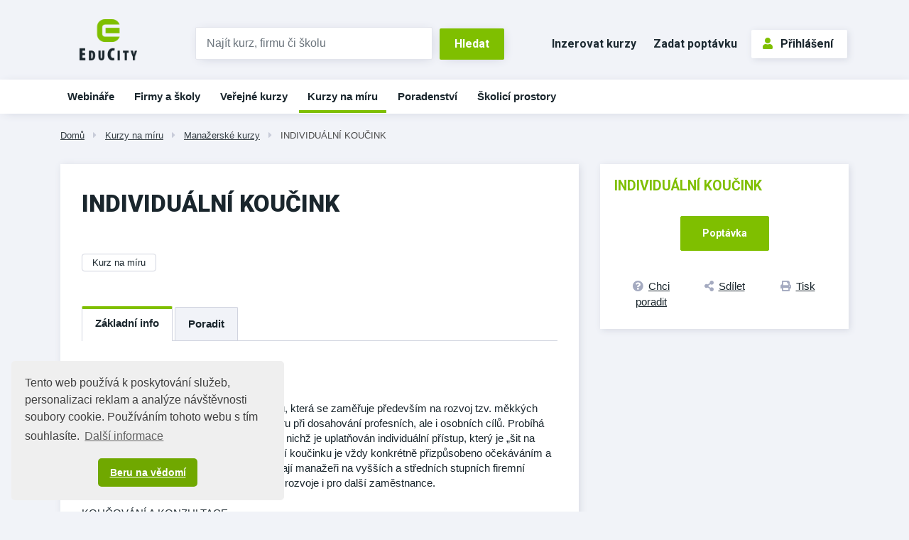

--- FILE ---
content_type: text/html;charset=UTF-8
request_url: https://www.educity.cz/kurzy-na-miru/manazerske-kurzy-id-35/individualni-koucink-id-676419
body_size: 7507
content:
<!DOCTYPE html> <html lang="cs" prefix="og: http://ogp.me/ns#"> <head> <title>INDIVIDU&#193;LN&#205; KOU&#268;INK | EduCity</title> <meta name="viewport" content="width=device-width, initial-scale=1, shrink-to-fit=no"> <meta charset="utf-8"> <meta http-equiv="X-UA-Compatible" content="IE=edge"> <meta name="robots" content="index, follow"> <link rel="canonical" href="https://www.educity.cz/kurzy-na-miru/manazerske-kurzy-id-35/individualni-koucink-id-676419"> <meta name="author" content="(c) 2026 IVITERA a.s."> <meta name="copyright" content="(c) 2026 IVITERA a.s."> <link rel="shortcut icon" href="/favicon.ico"> <link rel="apple-touch-icon" href="https://www.educity.cz/apple-touch-icon.png"> <meta name="theme-color" content="#70A800"> <meta name="description" content="Vyberte si z největší nabídky vzdělávacích a poradenských služeb v ČR. "> <meta property="og:image" content=""><meta property="og:type" content="website"><meta property="og:title" content="INDIVIDU&#193;LN&#205; KOU&#268;INK"><meta property="og:url" content="https://www.educity.cz/kurzy-na-miru/manazerske-kurzy-id-35/individualni-koucink-id-676419"> <meta name="twitter:title" content="INDIVIDU&#193;LN&#205; KOU&#268;INK"><meta name="twitter:url" content="https://www.educity.cz/kurzy-na-miru/manazerske-kurzy-id-35/individualni-koucink-id-676419"><meta name="twitter:image" content=""> <link rel="image_src" href=""> <link rel="dns-prefetch" href="//fonts.googleapis.com"> <link rel="preconnect" href="https://fonts.googleapis.com"> <link rel="dns-prefetch" href="//fonts.gstatic.com"> <link rel="preconnect" href="https://fonts.gstatic.com"> <link rel="dns-prefetch" href="//googleads.g.doubleclick.net"> <link rel="preconnect" href="https://googleads.g.doubleclick.net"> <link rel="dns-prefetch" href="//www.google-analytics.com"> <link rel="preconnect" href="https://www.google-analytics.com"> <link rel="dns-prefetch" href="//www.googleadservices.com"> <link rel="preconnect" href="https://www.googleadservices.com"> <link rel="dns-prefetch" href="//connect.facebook.net"> <link rel="preconnect" href="https://connect.facebook.net"> <meta name="google-site-verification" content="LKxju34hadxTFIuOclql0_8CrnIBSlEbZjjZk2cX8Jw"> <script async src="https://www.googletagmanager.com/gtag/js"></script> <script>window.dataLayer=window.dataLayer||[];function gtag(){dataLayer.push(arguments)}gtag("js",new Date());gtag("config","AW-1071458108");gtag("config","G-B5QFMQK2VW");</script> </head> <body class=""> <link rel="stylesheet" href="/static/css/libraries/fontawesome5/fontawesome5.min.css" media="all"> <link rel="stylesheet" href="/static/css/libraries/bootstrap4/bootstrap.min.css"> <link rel="stylesheet" href="/project-less.css?v=87198ec541&s=EcEduCourseDetail&s=EcEduCourseDetail" media="all"> <link rel="stylesheet" href="/portal/template/EcCompileLess?s=/static/less/layouts/education-domain-print.less" media="print"> <link href="/static/educity/css/bootstrap-datepicker.css" rel="stylesheet" media="all"> <link href="https://fonts.googleapis.com/css2?family=Roboto:wght@400;700;900&display=swap" rel="stylesheet"> <script src="/static/js/libraries/jquery/jquery.min.js"></script> <div id="fb-root"></div> <script async defer crossorigin="anonymous" src="https://connect.facebook.net/cs_CZ/sdk.js#xfbml=1&version=v5.0&appId=335225510168115&autoLogAppEvents=1"></script> <header class=""> <div id="header-main"> <div id="logo-line" class="d-none d-md-block"> <div class="container"> <div class="row"> <div class="col-md-3 col-lg-2"> <div id="logo"> <a href="https://www.educity.cz" title="EduCity"> <img src="/static/educity/images/educity/logo-educity.png" alt="EduCity" class="img-fluid"> </a> </div> </div> <div class="col-md-6 col-lg-5 logo-line-indent d-print-none"> <form action="https://www.educity.cz/kurzy" id="simple-header-fulltext"> <div class="row form-group no-gutters"> <div class="col-9"> <label for="f_header_fulltext" class="sr-only">Vyhledat</label> <input type="text" id="f_header_fulltext" name="fulltext" class="form-control form-control-fulltext-header" placeholder="Najít kurz, firmu či školu"> </div> <div class="col-3"><input type="submit" class="btn btn-primary" value="Hledat"></div> </div> </form> </div> <div class="col-md-3 col-lg-5 logo-line-indent text-right d-print-none"> <a href="https://www.educity.cz/inzerce" class="btn btn-header-link d-inline-block d-md-none d-xl-inline-block">Inzerovat kurzy</a> <a href="https://www.educity.cz/poptavka" class="btn btn-header-link d-inline-block d-md-none d-lg-inline-block">Zadat poptávku</a> <div id="usermenu" class="no-login hidden-print"> <a href="https://www.educity.cz/portal/template/EcUserAuthentication" class="btn btn-primary btn-outline"><span class="fas fa-user"></span>Přihlášení</a> </div> </div> </div> </div> </div> <div id="navigation" class="d-none d-md-block d-print-none"> <div id="main-navigation"> <div class="container"><ul class="menu"> <li class=" main d-block d-md-none d-lg-none d-xlg-none"> <a href="https://www.educity.cz/" title="&#218;vod" data-label-content="&#218;vod"> &#218;vod </a> </li> <li class=" " data-item-key="online-courses"> <a href="https://www.educity.cz/online-kurzy" title="Webin&#225;&#345;e a online kurzy" data-label-content="Webin&#225;&#345;e"> Webin&#225;&#345;e </a> </li> <li class=" "> <a href="https://www.educity.cz/firmy" title="Firmy a &#353;koly" data-label-content="Firmy a &#353;koly"> Firmy a &#353;koly </a> </li> <li class=" "> <a href="https://www.educity.cz/kurzy" title="Ve&#345;ejn&#233; kurzy" data-label-content="Ve&#345;ejn&#233; kurzy"> Ve&#345;ejn&#233; kurzy </a> </li> <li class="active "> <a href="https://www.educity.cz/kurzy-na-miru" title="Kurzy na m&#237;ru" data-label-content="Kurzy na m&#237;ru"> Kurzy na m&#237;ru </a> </li> <li class=" "> <a href="https://www.educity.cz/poradenstvi" title="Poradenstv&#237;" data-label-content="Poradenstv&#237;"> Poradenstv&#237; </a> </li> <li class=" "> <a href="https://www.educity.cz/skolici-prostory" title="&#352;kolic&#237; prostory" data-label-content="&#352;kolic&#237; prostory"> &#352;kolic&#237; prostory </a> </li> </ul> </div> </div> </div> </div> <div id="header-mobile"> <div class="container"> <div class="row"> <div class="col-8"> <div id="logo-mobile"> <a href="https://www.educity.cz" title="EduCity"> <img src="/static/educity/images/logo-educity-icon-white.png" alt="EduCity" class="img-fluid"> </a> </div> </div> <div class="col-4 text-right"> <a href="javascript:;" class="mobile-menu-btn mobile-menu-btn-open"><span class="fa fa-bars"></span><span class="sr-only">Menu</span></a> </div> </div> </div> <div id="menu-mobile"> <div class="container"> <div class="row"> <div class="col-2 px-0 menu-close"><a href="javascript:;" class="mobile-menu-close"><span class="fa fa-times"></span></a></div> <div class="col-10 menu-switch"> <div class="row"> <div class="col-6 menu-switch-header"> Navigace</div> <div class="col-6 text-right"> <a href="javascript:;" class="mobile-menu-btn mobile-menu-switch-link" data-menu-remote=".menu-remote-search"><span class="fa fa-search"></span></a> <a href="javascript:;" class="mobile-menu-btn mobile-menu-switch-link" data-menu-remote=".menu-remote-user"><span class="fa fa-user"></span></a> <a href="javascript:;" class="mobile-menu-btn mobile-menu-switch-link hide" data-menu-remote=".menu-remote-navigation"><span class="fa fa-bars"></span></a> </div> </div> </div> </div> <div class="row"> <div class="col-2 mobile-menu-close"></div> <div class="col-10 menu-content"> <div class="menu-content-item menu-remote-navigation" data-header=" Navigace"> <ul class="menu"> <li class=" main d-block d-md-none d-lg-none d-xlg-none"> <a href="https://www.educity.cz/" title="&#218;vod" data-label-content="&#218;vod"> &#218;vod </a> </li> <li class=" " data-item-key="online-courses"> <a href="https://www.educity.cz/online-kurzy" title="Webin&#225;&#345;e a online kurzy" data-label-content="Webin&#225;&#345;e"> Webin&#225;&#345;e </a> </li> <li class=" "> <a href="https://www.educity.cz/firmy" title="Firmy a &#353;koly" data-label-content="Firmy a &#353;koly"> Firmy a &#353;koly </a> </li> <li class=" "> <a href="https://www.educity.cz/kurzy" title="Ve&#345;ejn&#233; kurzy" data-label-content="Ve&#345;ejn&#233; kurzy"> Ve&#345;ejn&#233; kurzy </a> </li> <li class="active "> <a href="https://www.educity.cz/kurzy-na-miru" title="Kurzy na m&#237;ru" data-label-content="Kurzy na m&#237;ru"> Kurzy na m&#237;ru </a> </li> <li class=" "> <a href="https://www.educity.cz/poradenstvi" title="Poradenstv&#237;" data-label-content="Poradenstv&#237;"> Poradenstv&#237; </a> </li> <li class=" "> <a href="https://www.educity.cz/skolici-prostory" title="&#352;kolic&#237; prostory" data-label-content="&#352;kolic&#237; prostory"> &#352;kolic&#237; prostory </a> </li> </ul> </div> <div class="menu-content-item menu-remote-search hide" data-header="Hledat"> <div class="padding"> <form action="https://www.educity.cz/kurzy" method="get"> <div class="form-group"> <label>Najděte si na EduCity</label> <input type="text" class="form-control" name="fulltext" value="" maxlength="150"> </div> <button type="submit" class="btn btn-primary btn-block btn-flat">Vyhledat</button> </form> </div> </div> <div class="menu-content-item menu-remote-user hide" data-header="Uživatel"> <div class="padding"> <form action="https://www.educity.cz/prihlaseni" method="post"> <div class="form-group"> <label>Uživatelské jméno</label> <input type="text" name="username" class="form-control" required> </div> <div class="form-group"> <label>Heslo</label> <input type="password" name="password" class="form-control" required> </div> <input type="hidden" name="rememberlogin" value="1"> <input name="action" type="hidden" value="NemetonLoginUser"> <button type="submit" class="btn btn-primary btn-block btn-flat">Přihlásit se</button> </form> <br> <a href="https://www.educity.cz/prihlaseni/zapomenute-heslo">Přeji si nové heslo</a><br> <a href="https://www.educity.cz/registrace">Registrace uživatele</a> </div> </div> </div> </div> </div> </div> </div> <div id="breadcrumb" class="d-print-none"> <div class="container"> <a href="https://www.educity.cz" class="">Dom&#367;</a> <span class="fas fa-caret-right"></span> <a href="https://www.educity.cz/kurzy-na-miru" class="">Kurzy na m&#237;ru</a> <span class="fas fa-caret-right"></span> <a href="https://www.educity.cz/kurzy-na-miru/manazerske-kurzy-id-35" class="">Mana&#382;ersk&#233; kurzy</a> <span class="fas fa-caret-right"></span> <a href="https://www.educity.cz/kurzy-na-miru/manazerske-kurzy-id-35/individualni-koucink-id-676419" class="current">INDIVIDU&#193;LN&#205; KOU&#268;INK</a> </div> </div> </header> <main class=""> <div class="container"></div> <div class="container"> <div id="course-detail"> <div class="row" itemscope itemtype="https://schema.org/EducationEvent"> <link itemprop="url" href="https://www.educity.cz/kurzy-na-miru/manazerske-kurzy-id-35/individualni-koucink-id-676419"> <link itemprop="eventStatus" href="https://schema.org/EventScheduled"> <link itemprop="eventAttendanceMode" href="https://pending.schema.org/OfflineEventAttendanceMode"> <div class="col-md-8"> <div class="detail-left-column"> <h1 itemprop="name">INDIVIDU&#193;LN&#205; KOU&#268;INK</h1> <div class="row"> <div class="col-sm-6"> <span class="badge course-type d-inline-block mb-5">Kurz na m&#237;ru</span> </div> <div class="col-sm-6"> </div> </div> <div class="switch switch-scrollable"> <div class="btn-group switch-submenu d-none d-sm-inline-block" role="group"> <button class="btn active" data-target="#course-tabs-description">Základní info</button> <button class="btn hide" data-target="#course-tabs-feedback">Hodnocení</button> <button class="btn" data-target="#course-supplier-contact-form"> Poradit </button> </div> <div class="switch-content card" id="course-tabs-description"> <div class="card-body card-body-gray"> <h2>Základní info</h2> <div class="course-description" itemprop="description"> Individuální koučink je rozvojovou technikou, která se zaměřuje především na rozvoj tzv. měkkých dovedností. Představuje nedirektivní podporu při dosahování profesních, ale i osobních cílů. Probíhá prostřednictvím koučovacích rozhovorů, při nichž je uplatňován individuální přístup, který je „šit na míru“ každému klientovi. Rozsah i zaměření koučinku je vždy konkrétně přizpůsobeno očekáváním a potřebám klienta. Koučink nejčastěji využívají manažeři na vyšších a středních stupních firemní hierarchie, ale může být cenným nástrojem rozvoje i pro další zaměstnance.<br><br>KOUČOVÁNÍ A KONZULTACE<br>Spolupráce začíná definováním záměru, analýzou a pojmenováním skutečného stavu a situace<br>jednotlivců a skupin. Vědomí skutečnosti je výchozím bodem:<br>* pro hledání řešení, které umožňují posun ze současné situace<br>* pro definování zdrojů a podpory v procesu<br>* pro uskutečnění řešení<br><br>Předpokladem úspěchu je spojení myšlení, cítění a chtění s potenciálem každé individuality.<br><br>ZAMĚŘENÍ KOUČINKU<br><br>INDIVIDUÁLNÍ – MANAŽERSKÉ DOVEDNOSTI<br>* Analýza a plánování<br>* Strategické řízení a rozhodování<br>* Vedení a řízení týmů<br>* Řízení změny<br>* Řešení konfliktů a problémů<br>* Efektivita a organizace času<br>* Komunikační dovednosti<br>* Individuální rozvoj<br><br>SKUPINOVÝ – ROZVOJ ORGANIZACE<br>* Chování organizace a firemní kultura<br>* Řízení organizačních změn<br>* Rozvoj jednotlivců a týmů<br>* Motivace a hodnocení<br>* Týmová spolupráce a řešení problémů<br><br>URČENO PRO:<br>* Manažery a ostatní pracovníky podle potřeby </div> </div> </div> <div class="card d-none d-md-block hidden-print course-detail-order-info"> <div class="card-body card-body-gray"> <p class="text-highlight">INDIVIDU&#193;LN&#205; KOU&#268;INK</p> <div class="row"> <div class="col-md-7"> <div class="btn-group d-flex footer-links" role="group"> <a href="#course-supplier-contact-form" class="btn btn-link w-100" title=""><span class="fas fa-question-circle"></span><span class="d-none d-sm-inline">Chci poradit</span></a> <a href="https://www.addtoany.com/share" class="btn btn-link w-100 a2a_dd" title="Sdílet na sociální sítě"><span class="fas fa-share-alt"></span><span class="d-none d-sm-inline">Sdílet</span></a> <a href="javascript:window.print();" class="btn btn-link w-100" title="Tisknout detail kurzu"><span class="fas fa-print"></span><span class="d-none d-sm-inline">Tisk</span></a> <script>var a2a_config=a2a_config||{};a2a_config.onclick=1;a2a_config.locale="cs";</script> <script async src="https://static.addtoany.com/menu/page.js"></script> </div> </div> <div class="col-md-5"> <div class="order-link-wrapper text-right"> <a href="https://www.educity.cz/poptavka?id=676419" class="btn btn-primary btn-lg">Poptávka</a> </div> </div> </div> </div> </div> <div class="switch-content card form form-gray hidden-print" id="course-supplier-contact-form"> <h2>Kontakt na dodavatele získáte po registraci</h2> <p>Tento kurz je pořádán dodavatelem, který nevyužívá placenou prezentaci na portálu EduCity.</p> <p>Kontaktní údaje na dodavatele získáte po <a class="important" href="https://www.educity.cz/portal/template/EcUserAuthentication">registraci</a>.</p> <p>Nebo použijte <a class="important" href="https://www.educity.cz/poptavka?id=676419">poptávkový formulář</a>.</p> </div> </div> </div> <div class="course-topic-badges"> <a href="https://www.educity.cz/kurzy-na-miru/manazerske-kurzy-id-35?topic=270" class="badge badge-secondary">Mana&#382;ersk&#233; kurzy</a> </div> </div> <div class="col-md-4"> <div class="card like-h1-margin course-detail-order-info"> <div class="card-body card-body-gray"> <p class="text-highlight">INDIVIDU&#193;LN&#205; KOU&#268;INK</p> <div class="signs"> </div> <div itemprop="offers" itemscope itemtype="https://schema.org/Offer"> <span itemprop="price" content="cena nezadána" class="d-none"></span> <link itemprop="availability" href="http://schema.org/InStock"/> <link itemprop="url" href="https://www.educity.cz/kurzy-na-miru/manazerske-kurzy-id-35/individualni-koucink-id-676419/objednat"> <span class="d-none" itemprop="validFrom" content="2008-10-03T13:30:01.526+02:00"></span> </div> <div class="order-link-wrapper text-center"> <a href="https://www.educity.cz/poptavka?id=676419" class="btn btn-primary btn-lg">Poptávka</a> </div> <div class="btn-group d-flex footer-links" role="group"> <a href="#course-supplier-contact-form" class="btn btn-link w-100" title=""><span class="fas fa-question-circle"></span><span class="d-none d-sm-inline">Chci poradit</span></a> <a href="https://www.addtoany.com/share" class="btn btn-link w-100 a2a_dd" title="Sdílet na sociální sítě"><span class="fas fa-share-alt"></span><span class="d-none d-sm-inline">Sdílet</span></a> <a href="javascript:window.print();" class="btn btn-link w-100" title="Tisknout detail kurzu"><span class="fas fa-print"></span><span class="d-none d-sm-inline">Tisk</span></a> <script>var a2a_config=a2a_config||{};a2a_config.onclick=1;a2a_config.locale="cs";</script> <script async src="https://static.addtoany.com/menu/page.js"></script> </div> </div> </div> <div class="card map-info-block"> </div> <div class="company-articles"> <div id="ajax-part-1552" style="display:none;"></div><script type="text/javascript">$(document).ready(function(){$("#ajax-part-1552").load("/portal/template/EcAjaxNavigationLoad?navigationTemplate=EcEduCourseDetailCompanyArticles.vm&company=",false,function(){$("#ajax-part-1552").fadeIn(1500,function(){})})});</script> </div> </div> </div> </div> <script>$(document).on("click",".btn-order[data-payurl]",function(){document.location.href=$(this).attr("data-payurl")});</script> <script>if(typeof gtag!=="undefined"){gtag("event","course-shown",{send_to:"G-B5QFMQK2VW",topic_tree_ids:"|270||269|",course_name:"INDIVIDUÁLNÍ KOUČINK"})};</script> </div> </main> <footer class="d-print-none"> <div id="footer-projects"> <div class="container"> <div class="row"> <div class="col"><a href="https://www.hrnews.cz/" target="_blank" rel="noopener"><img src="/static/educity/images/empty-image.png" data-lazy-src="/static/educity/images/news/design-hr/logo-news.png" alt="HR News" loading="lazy"></a></div> <div class="col"><a href="https://www.managementnews.cz/" target="_blank" rel="noopener"><img src="/static/educity/images/empty-image.png" data-lazy-src="/static/educity/images/news/design-mng/logo-news.png" alt="ManagementNews" loading="lazy"></a></div> <div class="col"><a href="https://www.salesnews.cz/" target="_blank" rel="noopener"><img src="/static/educity/images/empty-image.png" data-lazy-src="/static/educity/images/news/design-sal/logo-sal.jpg" alt="SalesNews" loading="lazy"></a></div> <div class="col"><a href="https://www.hrtv.cz/" target="_blank" rel="noopener" class="square-logo"><img src="/static/educity/images/empty-image.png" data-lazy-src="/static/educity/images/news/design-hrtv/logo-hrtv.png" alt="HRtv" loading="lazy"></a></div> <div class="col"><a href="https://www.managementtv.cz/" target="_blank" rel="noopener"><img src="/static/educity/images/empty-image.png" data-lazy-src="/static/educity/images/news/design-mngtv/logo-mngtv.png" alt="Management TV" loading="lazy"></a></div> <div class="col"><a href="https://www.katalog-profesionalu.cz/" target="_blank" rel="noopener" class="square-logo"><img src="/static/educity/images/empty-image.png" data-lazy-src="/static/educity/images/news/design-professionals/logo-professionals.png" alt="Katalog profesionálů" loading="lazy"></a></div> <div class="col"><a href="https://www.meetings.cz/" target="_blank" rel="noopener" class="square-logo"><img src="/static/educity/images/empty-image.png" data-lazy-src="/static/educity/images/meetings/logo-meetings.png" alt="Meetings" loading="lazy"></a></div> </div> </div> </div> <div class="container"> <div class="row"> <div class="col-lg-6 order-lg-1 xs-toggle"> <a href="javascript:;" class="xs-toggle-btn text-center mt-5"><span class="fas fa-bars mr-2"></span>Zobrazit mapu stránek</a> <div class="xs-toggle-content"> <div class="row" id="footer-sitemap"> <div class="col-sm-6"> <h2>Spolupráce</h2> <ul> <li><a href="https://www.educity.cz/inzerce">Nabízím kurzy</a></li> <li><a href="https://www.educity.cz/inzerce">Nabízím školicí prostory</a></li> <li><a href="https://www.educity.cz/prefakturace-vzdelavani">Přefakturace vzdělávání</a></li> <li><a href="https://www.jobcity.cz/zamestnavatele/ivitera-a-s-id-242" target="_blank" rel="noopener">Kariéra</a></li> <li><a href="https://www.educity.cz/kontakt">Kontakt</a></li> </ul> </div> <div class="col-sm-6"> <h2>EduCity</h2> <ul> <li><a href="https://www.educity.cz/napoveda-pro-dodavatele">Nápověda</a></li> <li><a href="https://www.educity.cz/prihlaseni">Přihlášení</a> / <a href="https://www.educity.cz/registrace">Registrace</a></li> <li><a href="https://www.educity.cz/dokumenty/zasady-zpracovani-osobnich-udaju">Zásady zpracování osobních údajů</a></li> <li><a href="https://www.educity.cz/dokumenty/obchodni-podminky-ivitera">Obchodní podmínky</a></li> <li><a href="https://www.ivitera.com/" target="_blank" rel="noopener">O společnosti IVITERA a.s.</a></li> <li> <a href="https://www.facebook.com/educity.cz/" target="_blank" rel="nofollow" title="Profil EduCity na Facebooku"><span class="fab fa-facebook-square fa-fw mr-1"></span>Facebook</a> </li> </ul> </div> </div> </div> </div> <div class="col-lg-6 order-lg-0"> <div class="row text-center" id="footer-contacts"> <div class="col-md-6"><a href="tel:+420731169890"><span class="fas fa-phone"></span>+420&nbsp;731 169 890</a></div> <div class="col-md-6"><a href="mailto:info@educity.cz"><span class="fas fa-envelope"></span>info@educity.cz</a></div> </div> <div id="copyright"> Copyright &#169; 2026 <a href="https://www.ivitera.com/" title="IVITERA a.s." target="_blank" rel="noopener">IVITERA&nbsp;a.s.</a> <span>Veškeré články, infomace a&nbsp;materiály publikované na serveru EduCity nesmějí být dále šířeny, kopírovány nebo v&nbsp;jakékoli podobě publikovány bez svolení společnosti IVITERA&nbsp;a.s.</span> </div> </div> </div> </div> </footer> <script src="/static/js/libraries/cookieconsent/cookieconsent.min.js"></script> <style rel="stylesheet" type="text/css">.cc-window{opacity:1;-webkit-transition:opacity 1s ease;transition:opacity 1s ease}.cc-window.cc-invisible{opacity:0}.cc-animate.cc-revoke{-webkit-transition:transform 1s ease;-webkit-transition:-webkit-transform 1s ease;transition:-webkit-transform 1s ease;transition:transform 1s ease;transition:transform 1s ease,-webkit-transform 1s ease}.cc-animate.cc-revoke.cc-top{-webkit-transform:translateY(-2em);transform:translateY(-2em)}.cc-animate.cc-revoke.cc-bottom{-webkit-transform:translateY(2em);transform:translateY(2em)}.cc-animate.cc-revoke.cc-active.cc-top{-webkit-transform:translateY(0);transform:translateY(0)}.cc-animate.cc-revoke.cc-active.cc-bottom{-webkit-transform:translateY(0);transform:translateY(0)}.cc-revoke:hover{-webkit-transform:translateY(0);transform:translateY(0)}.cc-grower{max-height:0;overflow:hidden;-webkit-transition:max-height 1s;transition:max-height 1s}.cc-revoke,.cc-window{position:fixed;overflow:hidden;-webkit-box-sizing:border-box;box-sizing:border-box;font-family:Helvetica,Calibri,Arial,sans-serif;font-size:16px;line-height:1.5em;display:-webkit-box;display:-ms-flexbox;display:flex;-ms-flex-wrap:nowrap;flex-wrap:nowrap;z-index:9999}.cc-window.cc-static{position:static}.cc-window.cc-floating{padding:2em;max-width:24em;-webkit-box-orient:vertical;-webkit-box-direction:normal;-ms-flex-direction:column;flex-direction:column}.cc-window.cc-banner{padding:1em 1.8em;width:100%;-webkit-box-orient:horizontal;-webkit-box-direction:normal;-ms-flex-direction:row;flex-direction:row}.cc-revoke{padding:.5em}.cc-revoke:hover{text-decoration:underline}.cc-header{font-size:18px;font-weight:700}.cc-btn,.cc-close,.cc-link,.cc-revoke{cursor:pointer}.cc-link{opacity:.8;display:inline-block;padding:.2em;text-decoration:underline}.cc-link:hover{opacity:1}.cc-link:active,.cc-link:visited{color:initial}.cc-btn{display:block;padding:.4em .8em;font-size:.9em;font-weight:700;border-width:2px;border-style:solid;text-align:center;white-space:nowrap}.cc-highlight .cc-btn:first-child{background-color:transparent;border-color:transparent}.cc-highlight .cc-btn:first-child:focus,.cc-highlight .cc-btn:first-child:hover{background-color:transparent;text-decoration:underline}.cc-close{display:block;position:absolute;top:.5em;right:.5em;font-size:1.6em;opacity:.9;line-height:.75}.cc-close:focus,.cc-close:hover{opacity:1}.cc-revoke.cc-top{top:0;left:3em;border-bottom-left-radius:.5em;border-bottom-right-radius:.5em}.cc-revoke.cc-bottom{bottom:0;left:3em;border-top-left-radius:.5em;border-top-right-radius:.5em}.cc-revoke.cc-left{left:3em;right:unset}.cc-revoke.cc-right{right:3em;left:unset}.cc-top{top:1em}.cc-left{left:1em}.cc-right{right:1em}.cc-bottom{bottom:1em}.cc-floating>.cc-link{margin-bottom:1em}.cc-floating .cc-message{display:block;margin-bottom:1em}.cc-window.cc-floating .cc-compliance{-webkit-box-flex:1;-ms-flex:1 0 auto;flex:1 0 auto}.cc-window.cc-banner{-webkit-box-align:center;-ms-flex-align:center;align-items:center}.cc-banner.cc-top{left:0;right:0;top:0}.cc-banner.cc-bottom{left:0;right:0;bottom:0}.cc-banner .cc-message{display:block;-webkit-box-flex:1;-ms-flex:1 1 auto;flex:1 1 auto;max-width:100%;margin-right:1em}.cc-compliance{display:-webkit-box;display:-ms-flexbox;display:flex;-webkit-box-align:center;-ms-flex-align:center;align-items:center;-ms-flex-line-pack:justify;align-content:space-between}.cc-floating .cc-compliance>.cc-btn{-webkit-box-flex:1;-ms-flex:1;flex:1}.cc-btn+.cc-btn{margin-left:.5em}@media print{.cc-revoke,.cc-window{display:none}}@media screen and (max-width:900px){.cc-btn{white-space:normal}}@media screen and (max-width:414px) and (orientation:portrait),screen and (max-width:736px) and (orientation:landscape){.cc-window.cc-top{top:0}.cc-window.cc-bottom{bottom:0}.cc-window.cc-banner,.cc-window.cc-floating,.cc-window.cc-left,.cc-window.cc-right{left:0;right:0}.cc-window.cc-banner{-webkit-box-orient:vertical;-webkit-box-direction:normal;-ms-flex-direction:column;flex-direction:column}.cc-window.cc-banner .cc-compliance{-webkit-box-flex:1;-ms-flex:1 1 auto;flex:1 1 auto}.cc-window.cc-floating{max-width:none}.cc-window .cc-message{margin-bottom:1em}.cc-window.cc-banner{-webkit-box-align:unset;-ms-flex-align:unset;align-items:unset}.cc-window.cc-banner .cc-message{margin-right:0}}.cc-floating.cc-theme-classic{padding:1.2em;border-radius:5px}.cc-floating.cc-type-info.cc-theme-classic .cc-compliance{text-align:center;display:inline;-webkit-box-flex:0;-ms-flex:none;flex:none}.cc-theme-classic .cc-btn{border-radius:5px}.cc-theme-classic .cc-btn:last-child{min-width:140px}.cc-floating.cc-type-info.cc-theme-classic .cc-btn{display:inline-block}.cc-theme-edgeless.cc-window{padding:0}.cc-floating.cc-theme-edgeless .cc-message{margin:2em;margin-bottom:1.5em}.cc-banner.cc-theme-edgeless .cc-btn{margin:0;padding:.8em 1.8em;height:100%}.cc-banner.cc-theme-edgeless .cc-message{margin-left:1em}.cc-floating.cc-theme-edgeless .cc-btn+.cc-btn{margin-left:0}</style> <script>window.addEventListener("load",function(){window.cookieconsent.initialise({palette:{popup:{background:"#efefef",text:"#404040"},button:{background:"#70A800",text:"#ffffff"}},theme:"classic",position:"bottom-left",content:{message:"Tento web používá k&nbsp;poskytování služeb, personalizaci reklam a&nbsp;analýze návštěvnosti soubory cookie. Používáním tohoto webu s&nbsp;tím souhlasíte.",dismiss:"Beru na vědomí",link:"Další&nbsp;informace",href:"https://www.educity.cz/dokumenty/informace-o-cookies"}})});</script> <script type="text/javascript" src="/project-scripts.js?v=87198ec541&s=EcEduCourseDetail"></script> <script type="text/javascript">function phpads_deliverActiveX(a){document.write(a)};</script> </body> </html>